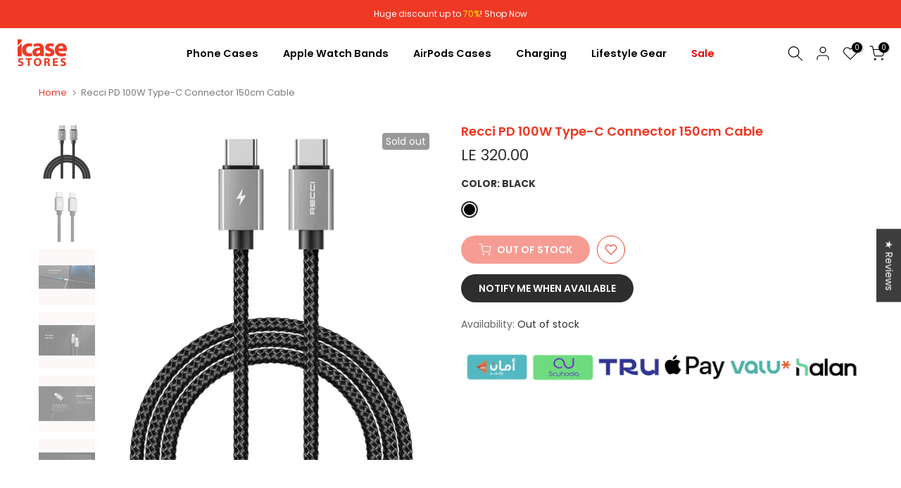

--- FILE ---
content_type: text/css
request_url: https://www.icasestores.com/cdn/shop/t/31/assets/mini-cart.css?v=151338777514041160861759024768
body_size: 1885
content:
.t4s-mini_cart__img{width:120px;display:block;margin-right:20px;-ms-flex:0 0 auto;flex:0 0 auto;max-width:100%;max-height:150px}.t4s-mini_cart__img img{object-fit:contain}#t4s-mini_cart .t4s-cart-ld__bar[hidden]>span{transform:scale(.4);opacity:0;visibility:hidden}#t4s-mini_cart .t4s-cart-ld__bar>span{width:32px;height:32px;border-radius:32px;background:var(--t4s-light-color);color:var(--text-color);transition:opacity .2s ease-in-out,transform .2s ease-in-out,visibility .2s ease-in-out}#t4s-mini_cart .t4s-cart-ld__bar,#t4s-mini_cart .t4s-cart-ld__bar>span{display:flex;align-items:center;justify-content:center;z-index:10}#t4s-mini_cart .t4s-cart-ld__bar .t4s-svg-spinner{width:16px}#t4s-mini_cart .t4s-cart-ld__bar svg[hidden]{display:none!important}#t4s-mini_cart:before{content:"";position:absolute;top:0;left:0;bottom:0;right:0;opacity:0;z-index:4;background-color:var(--t4s-light-color);pointer-events:none;-webkit-transition:opacity .5s;transition:opacity .5s}#t4s-mini_cart.is--contentUpdate:before{opacity:.4;pointer-events:auto}#t4s-mini_cart .data-cart-items{transition:opacity .2s ease-in-out,transform .2s ease-in-out,visibility .2s ease-in-out}#t4s-mini_cart.is--contentUpdate .data-cart-items{opacity:.4;visibility:hidden}#t4s-mini_cart .t4s-drawer__bottom{padding:20px;-ms-flex:0 0 auto;flex:0 0 auto;border-top:1px solid rgba(var(--border-color-rgb),.7);box-shadow:0 0 10px rgba(var(--border-color-rgb),.7)}input[type=checkbox][data-agree-checkbox]{display:none}input[type=checkbox][data-agree-checkbox]+label:before{content:"";display:inline-block;margin-right:10px;width:16px;height:16px;min-width:16px;border:1px solid var(--border-color);background:var(--t4s-color-light);box-shadow:0 1px #d4d6d866;border-radius:2px;-webkit-appearance:none;box-shadow:none;background-size:cover;background-repeat:no-repeat;background-position:50%;transition:.2s ease-in-out;position:relative;top:3px}input[type=checkbox][data-agree-checkbox]~svg{display:block;width:12px;height:12px;fill:var(--t4s-light-color);position:absolute;top:5px;left:2px;pointer-events:none;transform:scale(0);-webkit-transform:scale(0);-webkit-transition:.25s ease-in-out;transition:.25s ease-in-out}input[type=checkbox][data-agree-checkbox]:checked+label:before{background-color:var(--accent-color);border-color:var(--accent-color)}input[type=checkbox][data-agree-checkbox]:checked~svg{transform:scale(1);-webkit-transform:scale(1)}.t4s-mini_cart-tool__content{padding:20px;position:fixed;width:inherit;left:inherit;right:inherit;bottom:0;z-index:4;background-color:var(--t4s-light-color);-webkit-transform:translateY(104%);transform:translateY(104%);-webkit-transition:-webkit-transform .25s ease-in-out;transition:transform .25s ease-in-out;transition:transform .25s ease-in-out,-webkit-transform .25s ease-in-out;border-top:1px solid rgba(129,129,129,.2);box-shadow:0 0 10px #81818133;overflow-y:auto;overflow-x:hidden;-webkit-overflow-scrolling:touch;max-height:100%}.t4s-browser-Safari .t4s-mini_cart-tool__content{will-change:transform}.t4s-mini_cart-tool__content.is--opend{z-index:8;opacity:1;pointer-events:auto;-webkit-transform:none;transform:none}.t4s-mini_cart__item.is--gift .t4s-quantity-cart-item,.t4s-mini_cart__item.is--gift .t4s-mini_cart__edit{display:none}#t4s-mini_cart .t4s-drawer__header{padding:5px 0 5px 20px}#t4s-mini_cart .t4s-drawer__header span{font-weight:500}#t4s-mini_cart .t4s-drawer__close{transition:.3s}#t4s-mini_cart .t4s-drawer__close:hover{background-color:transparent;transform:rotate(180deg)}.t4s-mini_cart__item{padding:20px;border-bottom:1px solid rgba(var(--border-color-rgb),.8);transition:background-color .3s;font-weight:var(--product-title-weight)}#t4s-mini_cart .t4s-mini_cart__item:last-child{border-bottom:0}.t4s-mini_cart__img{width:120px;display:block;margin-right:20px;-ms-flex:0 0 auto;flex:0 0 auto;max-width:100%}.t4s-mini_cart__info{-ms-flex:1 1 auto;flex:1 1 auto;max-width:100%;position:relative;overflow:hidden}.t4s-mini_cart__title{font-size:14px;line-height:20px;color:var(--secondary-color);display:block}.t4s-mini_cart__meta{font-size:12px;color:var(--text-color)}.t4s-cart_meta_variant{margin-bottom:0}.t4s-cart_meta_variant ul{--li-pl: 0}.t4s-mini_cart__meta .t4s-cart_price{font-size:14px}.t4s-mini_cart__meta .t4s-cart_price del{color:var(--product-price-color)}.t4s-mini_cart__meta .t4s-cart_price ins{color:var(--product-price-sale-color);margin-inline-start:6px;display:inline-block}.t4s-mini_cart__meta .t4s-cart_meta_price{font-size:14px;color:var(--product-price-color)}.t4s-mini_cart__actions{margin-top:15px}.t4s-mini_cart__actions .t4s-quantity-cart-item{min-width:120px;width:120px;height:40px;border:1px solid var(--secondary-color);text-align:center;border-radius:var(--btn-radius);display:block;margin-bottom:15px;position:relative}.t4s-mini_cart__actions .t4s-quantity-cart-item input[type=number]{-moz-appearance:textfield;width:35px;border:0;height:38px;background:0 0;padding:0;font-weight:600;font-size:16px;color:var(--secondary-color);text-align:center}.t4s-mini_cart__edit,.t4s-mini_cart__remove{color:var(--secondary-color);display:inline-block;margin-right:10px}.t4s-mini_cart__edit svg,.t4s-mini_cart__remove svg{width:20px;height:20px;stroke-width:1.5}.t4s-mini_cart__actions .t4s-quantity-cart-item button{position:absolute;display:block;padding:0;top:0;width:30px;height:40px;line-height:40px;border:0;background:0 0;color:var(--secondary-color)}.t4s-mini_cart__actions .t4s-quantity-cart-item button:hover{color:var(--accent-color);border:0;background:0 0}.t4s-mini_cart__actions .t4s-quantity-cart-item svg{width:12px;height:12px;stroke-width:2}.t4s-mini_cart__actions .t4s-quantity-cart-item .is--minus{left:0;text-align:left;padding-left:15px}.t4s-mini_cart__actions .t4s-quantity-cart-item .is--plus{right:0;text-align:right;padding-right:15px}#t4s-mini_cart .t4s-cart-total{margin-bottom:8px;color:var(--secondary-color);font-size:18px}#t4s-mini_cart .t4s-cart__totalPrice{font-weight:600;text-align:right}#t4s-mini_cart .t4s-drawer__bottom .t4s-btn__cart,#t4s-mini_cart .t4s-drawer__bottom .t4s-btn__checkout{margin:10px 0;text-transform:uppercase;letter-spacing:3px;font-size:11px;transition:.25s ease-in-out!important;font-weight:600;min-height:40px;padding:5px 25px}#t4s-mini_cart .t4s-btn+.t4s-btn{margin-left:0}#t4s-mini_cart .t4s-drawer__bottom .t4s-btn__cart svg.t4s-btn-icon,#t4s-mini_cart .t4s-drawer__bottom .t4s-btn__checkout svg.t4s-btn-icon{--btn-size:12px}#t4s-mini_cart .t4s-mini_cart__emty{margin-top:40px;text-align:center}#t4s-mini_cart .t4s-mini_cart__emty p.t4s-return-to-shop{padding:0 20px;margin-bottom:15px}#t4s-mini_cart .t4s-btn-cart__emty{max-width:100%;min-width:180px;text-transform:uppercase;font-size:14px;font-weight:600;min-height:40px;padding:5px 25px;cursor:pointer}#t4s-mini_cart .t4s-btn-cart__emty svg.t4s-btn-icon{--btn-size:14px}#t4s-mini_cart .t4s-mini_cart__emty svg#icon-cart-emty{width:55px;height:auto;fill:currentColor;margin-bottom:10px}#t4s-mini_cart .t4s-cart_discounts{padding-left:0;font-weight:500;color:var(--t4s-highlight-color);margin-bottom:5px}#t4s-mini_cart .t4s-order_cart_discounts svg{width:14px;height:auto;fill:currentColor;position:relative;top:2px}.t4s-mini_cart__tool{transition:.35s;background-color:#f5f5f5}.t4s-mini_cart__tool>div{height:40px;line-height:40px;margin:0 20px;transition:.25s ease-in-out;color:var(--secondary-color);cursor:pointer;font-weight:500;border-left:1px solid rgba(0,0,0,.09);border-right:1px solid rgba(0,0,0,.09);transition:background-color .3s;text-align:center}.t4s-mini_cart__tool.t4s-mini_cart__tool_icon>div{border:0;display:inline-flex;align-items:center;justify-content:center;margin:16px 8px;width:50px;line-height:50px;height:50px;border-radius:50%;box-shadow:9px 5px 10px #dfe3ea,-5px -5px 10px #faffff}.t4s-mini_cart__tool>div:hover{background-color:#f9f9f9;box-shadow:inset 5px 5px 10px #dfe3ea,inset -5px -5px 10px #faffff}.t4s-mini_cart__tool svg{fill:currentColor;width:25px;height:auto}.t4s-mini_cart__tool.t4s-mini_cart__tool_button>div:first-child:before{content:"";position:absolute;top:-1px;bottom:auto;left:0;right:0;border-top:2px dashed #999}.t4s-mini_cart__tool.t4s-mini_cart__tool_button>div:after{content:"";position:absolute;bottom:0;left:0;right:0;display:block;border-bottom:1px solid rgba(0,0,0,.09)}#t4s-mini_cart .t4s-drawer__bottom:last-child{margin-bottom:0}#t4s-mini_cart .t4s-cat__imgtrust{margin-top:10px}#t4s-mini_cart .t4s-cart__tax,#t4s-mini_cart .t4s-cart__agree{margin-bottom:5px;color:var(--text-color);font-size:12px}@media (min-width: 768px){#t4s-mini_cart .t4s-cart__tax,#t4s-mini_cart .t4s-cart__agree{font-size:13px}}.t4s-mini_cart-tool__primary{display:inline-flex;align-items:center;justify-content:center;transition:color .25s,background-color .25s,border-color .25s,box-shadow,opacity .25s;background-color:var(--accent-color)}.t4s-mini_cart-tool__primary,.t4s-mini_cart-tool__back{cursor:pointer;padding:5px 25px;border-radius:var(--btn-radius);font-size:14px;font-weight:600;min-height:40px;width:100%;position:relative}.t4s-mini_cart-tool__primary:hover{color:var(--t4s-light-color);background:var(--accent-color);opacity:.8}.t4s-mini_cart-tool__back:hover{color:var(--secondary-color);background:transparent;border-color:var(--secondary-color);opacity:.8}.t4s-mini_cart-tool__back{background-color:var(--t4s-light-color);color:var(--secondary-color);border:2px solid var(--secondary-color)}.t4s-mini_cart-tool__primary{border:2px solid var(--secondary-color);color:var(--t4s-light-color);border:2px solid var(--accent-color)}button.t4s-mini_cart-tool__primary{margin-top:15px}#t4s-mini_cart .t4s-field{margin-bottom:20px}#t4s-mini_cart .t4s-response__rates p,#t4s-mini_cart .t4s-mess__rates.is--rates-success{margin-bottom:5px;color:var(--secondary-color)}#t4s-mini_cart .t4s-mess__rates.is--rates-error,#t4s-mini_cart .t4s-results__rates ul{list-style:disc;font-size:12.5px;margin-bottom:0}#t4s-mini_cart .t4s-cookie-message{padding:10px 20px;border-bottom:1px solid rgba(var(--border-color-rgb),.8);color:var(--secondary-color)}.t4s-mini_cart-tool__text,#t4s-mini_cart .t4s-txt_add_note,#t4s-mini_cart .t4s-txt_edit_note{color:var(--secondary-color);font-size:15px;margin-top:0;font-weight:500;margin-bottom:5px;display:block}#CartSpecialInstructions{min-height:100px;color:var(--secondary-color);padding:8px 10px;width:100%!important;resize:none;border-radius:0}.t4s-mini_cart-tool__wrap svg.t4s-gift-svg{margin:0 auto;width:40px;height:40px;color:var(--t4s-highlight-color)}#t4s-mini_cart .t4s-gift_wrap_text{margin-top:10px}#t4s-mini_cart .t4s-gift_wrap_text span{color:var(--secondary-color);display:block}.t4s-mini_cart-tool__wrap .t4s-field label{display:block}.t4s-mini_cart-tool__wrap input:not([type=submit]):not([type=checkbox]),.t4s-mini_cart-tool__wrap select,.t4s-mini_cart-tool__wrap textarea{border:1px solid var(--border-color);font-size:13px;outline:0;padding:0 15px;color:var(--text-color);max-width:100%;width:100%;height:40px;line-height:18px;transition:border-color .5s;box-shadow:none;border-radius:0;-webkit-appearance:none;-moz-appearance:none;appearance:none;border-radius:var(--btn-radius)}.t4s-mini_cart-tool__wrap select{padding:0 30px 0 15px;vertical-align:middle;font-size:14px;background-image:url([data-uri]);background-position:right 10px top 50%;background-size:auto 18px;background-repeat:no-repeat;display:inline-block;background-color:transparent;color:var(--secondary-color)}.t4s-mini_cart-tool__wrap input:not([type=submit]):not([type=checkbox]):focus,.t4s-mini_cart-tool__wrap textarea:focus{border-color:var(--secondary-color)}#t4s-mini_cart input::placeholder{color:currentcolor;opacity:1}#t4s-mini_cart input:-ms-input-placeholder{color:currentcolor}#t4s-mini_cart input::-ms-input-placeholder{color:currentcolor}.t4s-when-cart-emty{opacity:0;visibility:hidden;transition:opacity .1s ease-in-out,visibility .1s ease-in-out}html:not(.t4s-cart-count-0) .t4s-when-cart-emty{opacity:1;visibility:visible}.t4s-cart-count-0 #t4s-mini_cart .t4s-drawer__bottom{position:absolute;bottom:0;pointer-events:none}.t4s-product-details__item-label strong{font-weight:500}.t4s-cart_meta_propertyList{--li-pl: 0;--list-mb: 5px}.t4s-key__rate{text-transform:uppercase;color:var(--secondary-color);display:inline-block}.t4s-key__rate:after{content:":"}ul.t4s-cart_discount_price{--li-pl: 0}.t4s-order-discount__item svg{width:14px}
/*# sourceMappingURL=/cdn/shop/t/31/assets/mini-cart.css.map?v=151338777514041160861759024768 */


--- FILE ---
content_type: image/svg+xml
request_url: https://www.icasestores.com/cdn/shopifycloud/storefront/assets/payment_icons/souhoola-6683d180.svg
body_size: 991
content:
<svg xmlns="http://www.w3.org/2000/svg" viewBox="0 0 38 24" role="img" width="38" height="24" aria-labelledby="pi-souhoola"><title id="pi-souhoola">Souhoola</title><path d="M35 0H3a2.946 2.946 0 0 0-3 3v18a3.009 3.009 0 0 0 3 3h32a2.946 2.946 0 0 0 3-3V3a3.009 3.009 0 0 0-3-3Z" data-name="Path 1666" opacity=".07"/><path fill="#fff" d="M35 1a2.006 2.006 0 0 1 2 2v18a2.006 2.006 0 0 1-2 2H3a2.006 2.006 0 0 1-2-2V3a2.006 2.006 0 0 1 2-2h32" data-name="Path 1667"/><g data-name="souhoola-logo"><path d="M16.759 11.436a.885.885 0 0 1-.056 1.427 3.358 3.358 0 0 1-2.074.5 5.375 5.375 0 1 1 .146-10.745 5.256 5.256 0 0 1 4.892 3.533c.481 1.332.581 2.891 1.04 3.874a3.29 3.29 0 0 0 2.92 2.092 3.429 3.429 0 0 0 3.558-2.919s.071-.681.031-2.9c-.023-1.258.04-2.986.04-2.986a.684.684 0 0 1 .761-.725c.73 0 .663.774.663.774l-.018 4.536s.606 5.14-4.627 5.673a4.514 4.514 0 0 1-4.386-2.416 8.9 8.9 0 0 1-.921-3.076c-.553-3.347-2.753-4.11-3.936-4.127a4.053 4.053 0 0 0-1.444 7.894 4.443 4.443 0 0 0 3.411-.409Z" data-name="Path 53908"/><path d="M16.759 11.437a.531.531 0 0 1 .781.2c.377.759-1.247 1.453-1.247 1.453" data-name="Path 53909"/><path d="M11.445 20.649a.314.314 0 0 1-.02.506 1.191 1.191 0 0 1-.736.179 1.907 1.907 0 1 1 .051-3.813 1.864 1.864 0 0 1 1.736 1.253c.171.473.206 1.026.369 1.374a1.167 1.167 0 0 0 1.036.742 1.216 1.216 0 0 0 1.263-1.032s.025-.242.011-1.027c-.008-.446.014-1.059.014-1.059a.243.243 0 0 1 .27-.259c.259 0 .235.275.235.275l-.007 1.609a1.775 1.775 0 0 1-1.642 2.009 1.6 1.6 0 0 1-1.556-.857 3.158 3.158 0 0 1-.327-1.091c-.2-1.187-.977-1.458-1.4-1.464a1.438 1.438 0 0 0-.512 2.8 1.576 1.576 0 0 0 1.215-.145Z" data-name="Path 53910"/><path d="M11.445 20.65a.188.188 0 0 1 .277.071c.134.269-.442.516-.442.516" data-name="Path 53911"/><path d="M5.928 18.731a1.991 1.991 0 0 1-.48-.257 1.276 1.276 0 0 1-.342-.372.974.974 0 0 1-.131-.512 1.109 1.109 0 0 1 .131-.539 1.3 1.3 0 0 1 .344-.407 1.6 1.6 0 0 1 .485-.257 1.7 1.7 0 0 1 .545-.09 2.03 2.03 0 0 1 .434.046 1.741 1.741 0 0 1 .4.136 1.491 1.491 0 0 1 .334.223 1.194 1.194 0 0 1 .249.309.162.162 0 0 1 .019.14.278.278 0 0 1-.065.113.238.238 0 0 1-.14.059.228.228 0 0 1-.176-.056 1.285 1.285 0 0 0-.476-.382 1.44 1.44 0 0 0-.576-.109 1.3 1.3 0 0 0-.361.052 1.149 1.149 0 0 0-.328.152.825.825 0 0 0-.242.251.652.652 0 0 0-.094.351.546.546 0 0 0 .111.351.946.946 0 0 0 .282.236 1.779 1.779 0 0 0 .374.155q.2.06.388.105.284.088.555.2a2.075 2.075 0 0 1 .48.272 1.281 1.281 0 0 1 .336.384 1.061 1.061 0 0 1 .127.533 1.356 1.356 0 0 1-.132.6 1.446 1.446 0 0 1-.357.464 1.618 1.618 0 0 1-.522.3 1.853 1.853 0 0 1-.624.105 1.893 1.893 0 0 1-.526-.073 2.028 2.028 0 0 1-.466-.2 1.632 1.632 0 0 1-.372-.3 1.279 1.279 0 0 1-.243-.347.234.234 0 0 1-.017-.205.277.277 0 0 1 .117-.125.194.194 0 0 1 .166-.024.4.4 0 0 1 .163.136.968.968 0 0 0 .2.276 1.269 1.269 0 0 0 .282.209 1.425 1.425 0 0 0 .342.132 1.561 1.561 0 0 0 .38.046 1.383 1.383 0 0 0 .4-.061 1.141 1.141 0 0 0 .363-.184.955.955 0 0 0 .261-.3.86.86 0 0 0 .1-.42.64.64 0 0 0-.1-.366.9.9 0 0 0-.265-.253 1.864 1.864 0 0 0-.372-.18q-.207-.075-.418-.144a4.374 4.374 0 0 1-.543-.173Z" data-name="Path 53912"/><path d="M17.09 18.284a1.836 1.836 0 0 1 .535-.47 1.3 1.3 0 0 1 .662-.178 1.4 1.4 0 0 1 .6.125 1.3 1.3 0 0 1 .457.355 1.621 1.621 0 0 1 .292.556 2.442 2.442 0 0 1 .1.729v1.607a.236.236 0 0 1-.242.242.23.23 0 0 1-.169-.069.234.234 0 0 1-.069-.173v-1.6a1.49 1.49 0 0 0-.269-.955.911.911 0 0 0-.752-.334 1.062 1.062 0 0 0-.44.092 1.137 1.137 0 0 0-.361.255 1.24 1.24 0 0 0-.248.386 1.347 1.347 0 0 0-.1.479v1.673a.237.237 0 0 1-.071.175.241.241 0 0 1-.342 0 .237.237 0 0 1-.071-.175v-4.423a.237.237 0 0 1 .071-.175.243.243 0 0 1 .344 0 .241.241 0 0 1 .069.175Z" data-name="Path 53913"/><path d="M20.858 19.985a1.375 1.375 0 0 0 .286.426 1.357 1.357 0 0 0 .426.29 1.36 1.36 0 0 0 1.059 0 1.382 1.382 0 0 0 .428-.29 1.333 1.333 0 0 0 .286-.426 1.314 1.314 0 0 0 .1-.52 1.339 1.339 0 0 0-.39-.953 1.357 1.357 0 0 0-.428-.288 1.373 1.373 0 0 0-1.056 0 1.342 1.342 0 0 0-.716.715 1.316 1.316 0 0 0-.106.526 1.293 1.293 0 0 0 .111.52Zm-.445-1.235a1.824 1.824 0 0 1 .393-.583 1.87 1.87 0 0 1 .583-.391 1.829 1.829 0 0 1 1.422 0 1.828 1.828 0 0 1 .971.974 1.8 1.8 0 0 1 .144.715 1.773 1.773 0 0 1-.144.71 1.834 1.834 0 0 1-.971.972 1.829 1.829 0 0 1-1.422 0 1.87 1.87 0 0 1-.583-.391 1.829 1.829 0 0 1-.393-.581 1.773 1.773 0 0 1-.144-.71 1.8 1.8 0 0 1 .144-.715Z" data-name="Path 53914"/><path d="M24.85 19.985a1.374 1.374 0 0 0 .286.426 1.357 1.357 0 0 0 .426.29 1.36 1.36 0 0 0 1.059 0 1.38 1.38 0 0 0 .428-.29 1.328 1.328 0 0 0 .286-.426 1.312 1.312 0 0 0 .1-.52 1.34 1.34 0 0 0-.39-.953 1.356 1.356 0 0 0-.428-.288 1.373 1.373 0 0 0-1.056 0 1.342 1.342 0 0 0-.716.715 1.316 1.316 0 0 0-.106.526 1.292 1.292 0 0 0 .111.52Zm-.441-1.235a1.824 1.824 0 0 1 .393-.583 1.87 1.87 0 0 1 .583-.391 1.829 1.829 0 0 1 1.422 0 1.829 1.829 0 0 1 .971.974 1.8 1.8 0 0 1 .144.715 1.772 1.772 0 0 1-.144.71 1.834 1.834 0 0 1-.971.972 1.829 1.829 0 0 1-1.422 0 1.87 1.87 0 0 1-.583-.391 1.83 1.83 0 0 1-.393-.581 1.773 1.773 0 0 1-.144-.71 1.8 1.8 0 0 1 .144-.715Z" data-name="Path 53915"/><path d="M28.959 21.008a.227.227 0 0 1-.071.169.246.246 0 0 1-.342 0 .226.226 0 0 1-.071-.169v-4.435a.224.224 0 0 1 .071-.171.251.251 0 0 1 .342 0 .225.225 0 0 1 .071.171Z" data-name="Path 53916"/><path d="M29.991 19.465a1.3 1.3 0 0 0 .105.52 1.377 1.377 0 0 0 .286.426 1.36 1.36 0 0 0 .426.29 1.36 1.36 0 0 0 1.059 0 1.341 1.341 0 0 0 .71-.715 1.316 1.316 0 0 0 .1-.52 1.334 1.334 0 0 0-1.339-1.343 1.318 1.318 0 0 0-.526.105 1.342 1.342 0 0 0-.716.715 1.318 1.318 0 0 0-.105.522Zm-.484 0a1.8 1.8 0 0 1 .144-.715 1.826 1.826 0 0 1 .393-.583 1.872 1.872 0 0 1 .584-.391 1.826 1.826 0 0 1 1.416 0 1.869 1.869 0 0 1 .578.386 1.815 1.815 0 0 1 .392.574 1.844 1.844 0 0 1 .152.706v1.557a.244.244 0 0 1-.071.176.235.235 0 0 1-.175.073.222.222 0 0 1-.171-.073.251.251 0 0 1-.067-.176v-.33a2.02 2.02 0 0 1-.6.453 1.631 1.631 0 0 1-.743.173 1.775 1.775 0 0 1-.71-.144 1.872 1.872 0 0 1-.584-.391 1.832 1.832 0 0 1-.393-.581 1.773 1.773 0 0 1-.145-.714Z" data-name="Path 53917"/></g></svg>